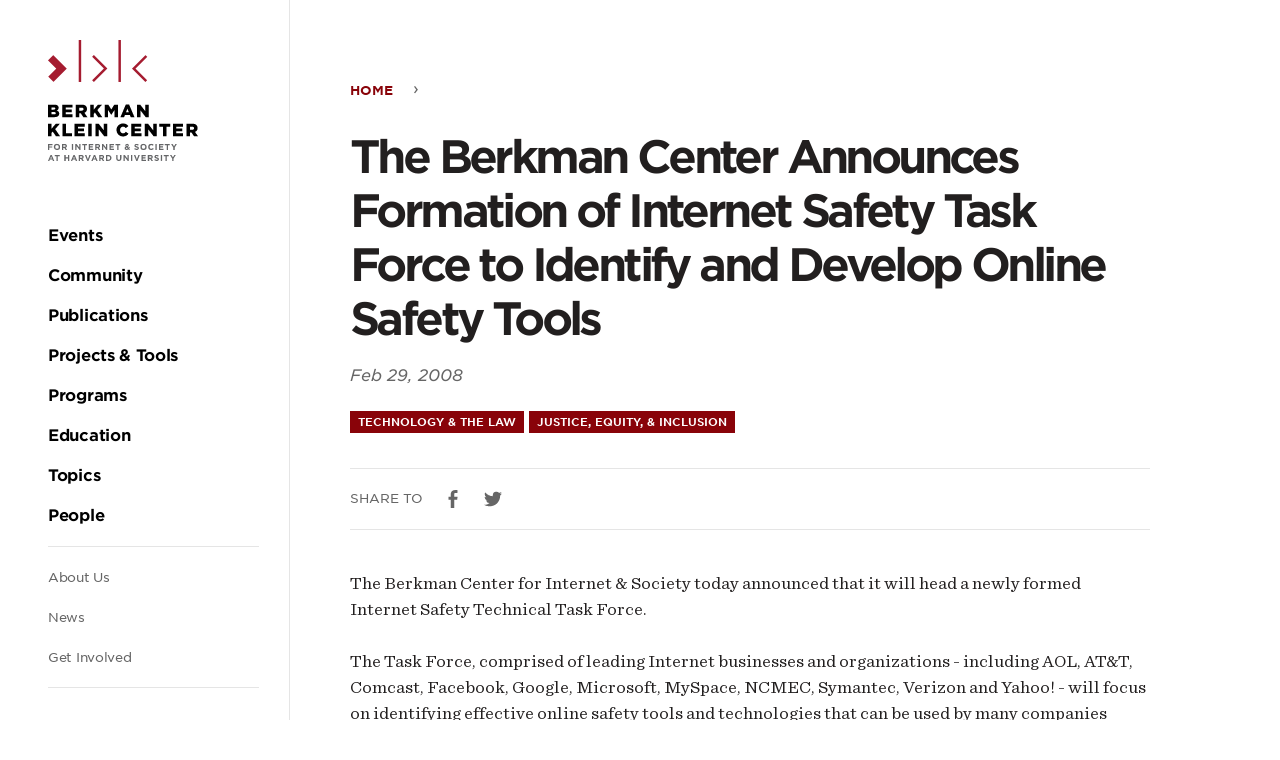

--- FILE ---
content_type: text/html; charset=UTF-8
request_url: https://cyber.harvard.edu/node/94364
body_size: 37259
content:
<!DOCTYPE html><html lang="en" dir="ltr" prefix="og: https://ogp.me/ns#"><head><meta charset="utf-8" /><script async src="https://www.googletagmanager.com/gtag/js?id=UA-223559-18"></script><script>window.dataLayer = window.dataLayer || [];function gtag(){dataLayer.push(arguments)};gtag("js", new Date());gtag("set", "developer_id.dMDhkMT", true);gtag("config", "UA-223559-18", {"groups":"default","anonymize_ip":true,"page_placeholder":"PLACEHOLDER_page_path","allow_ad_personalization_signals":false});</script><script>var _paq = _paq || [];(function(){var u=(("https:" == document.location.protocol) ? "https://stats.berkman.harvard.edu/" : "http://stats.berkman.harvard.edu/");_paq.push(["setSiteId", "6"]);_paq.push(["setTrackerUrl", u+"matomo.php"]);_paq.push(["setDoNotTrack", 1]);if (!window.matomo_search_results_active) {_paq.push(["trackPageView"]);}_paq.push(["setIgnoreClasses", ["no-tracking","colorbox"]]);_paq.push(["enableLinkTracking"]);var d=document,g=d.createElement("script"),s=d.getElementsByTagName("script")[0];g.type="text/javascript";g.defer=true;g.async=true;g.src=u+"matomo.js";s.parentNode.insertBefore(g,s);})();</script><meta name="description" content="The Berkman Center for Internet &amp; Society today announced that it will head a newly formed Internet Safety Technical Task Force..." /><link rel="canonical" href="https://cyber.harvard.edu/node/94364" /><link rel="image_src" href="/modules/custom/bkc_home/images/bkc_logo_social_share_default.jpg" /><meta property="og:site_name" content="Berkman Klein Center" /><meta property="og:url" content="https://cyber.harvard.edu/node/94364" /><meta property="og:title" content="The Berkman Center Announces Formation of Internet Safety Task Force to Identify and Develop Online Safety Tools" /><meta property="og:description" content="The Berkman Center for Internet &amp; Society today announced that it will head a newly formed Internet Safety Technical Task Force..." /><meta property="og:image" content="https://cyber.harvard.edu/modules/custom/bkc_home/images/bkc_logo_social_share_default.jpg" /><meta property="og:updated_time" content="Tue, 06/12/2018 - 09:50" /><meta property="og:region" content="" /><meta property="article:published_time" content="Tue, 06/12/2018 - 09:50" /><meta property="article:modified_time" content="Tue, 06/12/2018 - 09:50" /><meta name="twitter:card" content="summary_large_image" /><meta name="twitter:description" content="The Berkman Center for Internet &amp; Society today announced that it will head a newly formed Internet Safety Technical Task Force..." /><meta name="twitter:site" content="@bkcharvard" /><meta name="twitter:title" content="The Berkman Center Announces Formation of Internet Safety Task Force to Identify and Develop Online Safety Tools" /><meta name="twitter:image" content="https://cyber.harvard.edu/modules/custom/bkc_home/images/bkc_logo_social_share_default.jpg" /><meta name="Generator" content="Drupal 10 (https://www.drupal.org)" /><meta name="MobileOptimized" content="width" /><meta name="HandheldFriendly" content="true" /><meta name="viewport" content="width=device-width, initial-scale=1.0" /><link rel="icon" href="/themes/custom/bkc/favicon.ico" type="image/vnd.microsoft.icon" /><title>The Berkman Center Announces Formation of Internet Safety Task Force to Identify and Develop Online Safety Tools | Berkman Klein Center</title><link rel="stylesheet" media="all" href="/sites/default/files/css/css_964BMxrzpYi0iB-fiszCPH0fPCBvsjSKyftsBElSRwc.css?delta=0&amp;language=en&amp;theme=bkc&amp;include=eJxLyk7WT8pO1k1KLE7VKa4sLknN1QexAW2gCPM" /><link rel="stylesheet" media="all" href="/sites/default/files/css/css_nGy0OCb6W_slf6Xxy1ddwgn_ol7xveNLMT8EIgu2hf8.css?delta=1&amp;language=en&amp;theme=bkc&amp;include=eJxLyk7WT8pO1k1KLE7VKa4sLknN1QexAW2gCPM" /></head><body class="body path-node page-node-type-story"><div class="dialog-off-canvas-main-canvas" data-off-canvas-main-canvas><div class="l-container"><div role="complementary" aria-label="Skip to main content"> <a class="skip-to-main-content screen-reader screen-reader-focusable" href="#main">Skip to the main content</a></div><header class="c-header" role="banner" id="header"> <button class="c-hamburger js-toggle js-stop-prop" data-toggled="body" data-prefix="menu"> <span class="c-hamburger__bar"></span> <span class="c-hamburger__label">Menu</span> </button> <a href="/" rel="home" class="c-header__logo"><svg xmlns="http://www.w3.org/2000/svg" viewBox="0 0 510.27 57.22"><title>Harvard Berkman Klein Center Logo</title><g class="c-logo-subtitle"><path d="M157.24,50.24V52h3.85v1.61h-3.85v3.12h-1.77V48.63h6.14v1.61Z" fill="#656668"/><path d="M167.67,56.83a4.13,4.13,0,0,1-4.27-4.15v0a4.28,4.28,0,0,1,8.56,0v0A4.16,4.16,0,0,1,167.67,56.83Zm2.44-4.17a2.44,2.44,0,0,0-2.44-2.53,2.41,2.41,0,0,0-2.42,2.51v0a2.44,2.44,0,0,0,2.44,2.53,2.41,2.41,0,0,0,2.42-2.51Z" fill="#656668"/><path d="M179.39,56.69l-1.73-2.58h-1.39v2.58H174.5V48.63h3.68c1.9,0,3,1,3,2.66v0a2.5,2.5,0,0,1-1.73,2.5l2,2.88Zm0-5.31c0-.76-.53-1.15-1.39-1.15h-1.76v2.31h1.8c.86,0,1.35-.46,1.35-1.14Z" fill="#656668"/><path d="M187.91,56.69V48.63h1.78v8.06Z" fill="#656668"/><path d="M198.32,56.69l-3.9-5.12v5.12h-1.75V48.63h1.63l3.78,5v-5h1.75v8.06Z" fill="#656668"/><path d="M206.25,50.27v6.42h-1.77V50.27H202V48.63h6.68v1.64Z" fill="#656668"/><path d="M210.9,56.69V48.63H217v1.58h-4.32v1.63h3.8v1.58h-3.8v1.69H217v1.58Z" fill="#656668"/><path d="M224.58,56.69l-1.73-2.58h-1.39v2.58h-1.78V48.63h3.69c1.9,0,3,1,3,2.66v0a2.51,2.51,0,0,1-1.73,2.5l2,2.88Zm0-5.31c0-.76-.53-1.15-1.39-1.15h-1.76v2.31h1.79c.87,0,1.36-.46,1.36-1.14Z" fill="#656668"/><path d="M234.67,56.69l-3.9-5.12v5.12H229V48.63h1.63l3.78,5v-5h1.75v8.06Z" fill="#656668"/><path d="M239.13,56.69V48.63h6.08v1.58H240.9v1.63h3.8v1.58h-3.8v1.69h4.37v1.58Z" fill="#656668"/><path d="M251.48,50.27v6.42H249.7V50.27h-2.45V48.63h6.68v1.64Z" fill="#656668"/><path d="M265.72,56.85l-.93-.94a3.64,3.64,0,0,1-2.36.89,2.42,2.42,0,0,1-2.71-2.33,2.34,2.34,0,0,1,1.57-2.22,2.76,2.76,0,0,1-.57-1.63,2.22,2.22,0,0,1,2.45-2.13,2.07,2.07,0,0,1,2.26,2,2.24,2.24,0,0,1-1.69,2.12l1.07,1.07c.27-.42.53-.89.78-1.38l1.31.71a15.52,15.52,0,0,1-1.06,1.71L267,55.94Zm-3.46-3.52a1.2,1.2,0,0,0-.75,1.07,1,1,0,0,0,1.13,1,1.9,1.9,0,0,0,1.16-.46Zm.87-3.46a.76.76,0,0,0-.78.83,1.47,1.47,0,0,0,.47,1c.7-.27,1.07-.57,1.07-1.09A.71.71,0,0,0,263.13,49.87Z" fill="#656668"/><path d="M276.19,56.8a5.14,5.14,0,0,1-3.42-1.28l1.05-1.26a3.67,3.67,0,0,0,2.4,1c.73,0,1.17-.29,1.17-.76v0c0-.45-.28-.68-1.63-1-1.62-.41-2.67-.86-2.67-2.46v0c0-1.46,1.18-2.42,2.82-2.42a4.65,4.65,0,0,1,3,1L278,50.88a3.78,3.78,0,0,0-2.1-.8c-.68,0-1,.31-1,.7v0c0,.53.35.7,1.74,1.06,1.64.42,2.56,1,2.56,2.41v0C279.15,55.91,277.93,56.8,276.19,56.8Z" fill="#656668"/><path d="M285.46,56.83a4.13,4.13,0,0,1-4.27-4.15v0a4.28,4.28,0,0,1,8.56,0v0A4.17,4.17,0,0,1,285.46,56.83Zm2.44-4.17a2.44,2.44,0,0,0-2.44-2.53A2.41,2.41,0,0,0,283,52.64v0a2.44,2.44,0,0,0,2.44,2.53,2.41,2.41,0,0,0,2.42-2.51Z" fill="#656668"/><path d="M296,56.83a4.07,4.07,0,0,1-4.13-4.15v0a4.1,4.1,0,0,1,4.2-4.17,4.16,4.16,0,0,1,3.18,1.25L298.13,51a2.94,2.94,0,0,0-2.06-.91,2.39,2.39,0,0,0-2.34,2.51v0a2.4,2.4,0,0,0,2.34,2.53,2.93,2.93,0,0,0,2.12-.94l1.13,1.14A4.15,4.15,0,0,1,296,56.83Z" fill="#656668"/><path d="M301.64,56.69V48.63h1.77v8.06Z" fill="#656668"/><path d="M306.4,56.69V48.63h6.07v1.58h-4.31v1.63H312v1.58h-3.8v1.69h4.37v1.58Z" fill="#656668"/><path d="M318.74,50.27v6.42H317V50.27h-2.45V48.63h6.67v1.64Z" fill="#656668"/><path d="M327.83,53.48v3.21h-1.78V53.51L323,48.63H325L327,51.87l2-3.24h2Z" fill="#656668"/><path d="M343,56.69l-.74-1.81h-3.41l-.73,1.81h-1.81l3.45-8.12h1.64l3.45,8.12Zm-2.44-6-1.08,2.62h2.15Z" fill="#656668"/><path d="M349.78,50.27v6.42H348V50.27h-2.45V48.63h6.68v1.64Z" fill="#656668"/><path d="M363.64,56.69V53.45h-3.27v3.24H358.6V48.63h1.77v3.19h3.27V48.63h1.77v8.06Z" fill="#656668"/><path d="M374.24,56.69l-.74-1.81h-3.41l-.74,1.81h-1.8L371,48.57h1.63l3.46,8.12Zm-2.44-6-1.08,2.62h2.15Z" fill="#656668"/><path d="M383.12,56.69l-1.73-2.58H380v2.58h-1.78V48.63h3.69c1.9,0,3,1,3,2.66v0a2.5,2.5,0,0,1-1.73,2.5l2,2.88Zm0-5.31c0-.76-.53-1.15-1.39-1.15H380v2.31h1.79c.87,0,1.36-.46,1.36-1.14Z" fill="#656668"/><path d="M391.38,56.75h-1.57l-3.25-8.12h1.95l2.11,5.68,2.11-5.68h1.91Z" fill="#656668"/><path d="M402,56.69l-.74-1.81h-3.4l-.74,1.81h-1.81l3.45-8.12h1.64l3.45,8.12Zm-2.44-6-1.07,2.62h2.14Z" fill="#656668"/><path d="M410.91,56.69l-1.73-2.58h-1.4v2.58H406V48.63h3.69c1.9,0,3,1,3,2.66v0a2.51,2.51,0,0,1-1.73,2.5l2,2.88Zm0-5.31c0-.76-.53-1.15-1.39-1.15h-1.77v2.31h1.8c.87,0,1.36-.46,1.36-1.14Z" fill="#656668"/><path d="M418.49,56.69h-3.14V48.63h3.14a4,4,0,0,1,4.28,4v0A4,4,0,0,1,418.49,56.69Zm2.43-4a2.31,2.31,0,0,0-2.43-2.43h-1.37v4.86h1.37a2.3,2.3,0,0,0,2.43-2.41Z" fill="#656668"/><path d="M432.72,56.82c-2.16,0-3.49-1.21-3.49-3.58V48.63H431v4.56c0,1.31.65,2,1.73,2s1.74-.66,1.74-1.93V48.63h1.78v4.55C436.26,55.62,434.89,56.82,432.72,56.82Z" fill="#656668"/><path d="M444.77,56.69l-3.9-5.12v5.12h-1.75V48.63h1.64l3.77,5v-5h1.75v8.06Z" fill="#656668"/><path d="M449.28,56.69V48.63h1.77v8.06Z" fill="#656668"/><path d="M458,56.75h-1.57l-3.25-8.12h1.95l2.11,5.68,2.11-5.68h1.91Z" fill="#656668"/><path d="M463.44,56.69V48.63h6.08v1.58H465.2v1.63H469v1.58h-3.8v1.69h4.37v1.58Z" fill="#656668"/><path d="M477.12,56.69l-1.73-2.58H474v2.58h-1.78V48.63h3.69c1.9,0,3,1,3,2.66v0a2.51,2.51,0,0,1-1.73,2.5l2,2.88Zm0-5.31c0-.76-.53-1.15-1.39-1.15H474v2.31h1.79c.87,0,1.36-.46,1.36-1.14Z" fill="#656668"/><path d="M484.34,56.8a5.14,5.14,0,0,1-3.42-1.28L482,54.26a3.69,3.69,0,0,0,2.41,1c.72,0,1.16-.29,1.16-.76v0c0-.45-.28-.68-1.62-1-1.63-.41-2.68-.86-2.68-2.46v0c0-1.46,1.18-2.42,2.83-2.42a4.64,4.64,0,0,1,3,1l-.92,1.34a3.78,3.78,0,0,0-2.1-.8c-.68,0-1,.31-1,.7v0c0,.53.34.7,1.73,1.06,1.64.42,2.56,1,2.56,2.41v0C487.3,55.91,486.08,56.8,484.34,56.8Z" fill="#656668"/><path d="M489.87,56.69V48.63h1.77v8.06Z" fill="#656668"/><path d="M498.09,50.27v6.42h-1.78V50.27h-2.45V48.63h6.68v1.64Z" fill="#656668"/><path d="M507.17,53.48v3.21H505.4V53.51l-3.1-4.88h2.08l1.92,3.24,2-3.24h2Z" fill="#656668"/></g><g class="c-logo-title"><path d="M155.44,21h8.75a6.29,6.29,0,0,1,4.66,1.53,3.78,3.78,0,0,1,1.1,2.76v.05a3.93,3.93,0,0,1-2.64,3.8c2.08.69,3.39,1.86,3.39,4.18v0c0,2.93-2.39,4.71-6.46,4.71h-8.8Zm7.58,6.8c1.44,0,2.25-.48,2.25-1.48v-.05c0-.93-.74-1.47-2.15-1.47h-3.07v3Zm.68,6.47c1.44,0,2.27-.56,2.27-1.56v0c0-.93-.73-1.54-2.31-1.54h-3.61v3.15Z"/><path d="M174.91,21h13.73v4h-9v2.59h8.2v3.73h-8.2v2.71h9.17v4H174.91Z"/><path d="M193.35,21h8.07c2.61,0,4.42.68,5.57,1.85a5.3,5.3,0,0,1,1.51,4v.05A5.39,5.39,0,0,1,205,32.16l4.08,6H203.6l-3.44-5.17h-2.08v5.17h-4.73Zm7.86,8.19c1.6,0,2.53-.78,2.53-2v-.05c0-1.34-1-2-2.56-2h-3.1v4.09Z"/><path d="M212.83,21h4.73V28L223.44,21h5.61l-6.47,7.34,6.69,9.73h-5.69l-4.29-6.34-1.73,1.93v4.41h-4.73Z"/><path d="M232.49,21h5l4.07,6.61L245.64,21h5V38.11h-4.71v-9.8L241.56,35h-.1l-4.34-6.63v9.75h-4.63Z"/><path d="M261.27,20.92h4.56l7.27,17.19H268l-1.25-3H260.2l-1.22,3h-5Zm4.15,10.46-1.9-4.85-1.93,4.85Z"/><path d="M276.47,21h4.41l7,9V21h4.68V38.11h-4.14l-7.3-9.36v9.36h-4.68Z"/><path d="M305.69,21h4.73V28L316.3,21h5.61l-6.46,7.34,6.68,9.73h-5.69l-4.29-6.34-1.73,1.93v4.41h-4.73Z"/><path d="M325.35,21h4.73V34h8.27v4.14h-13Z"/><path d="M341.89,21h13.73v4h-9.05v2.59h8.2v3.73h-8.2v2.71h9.17v4H341.89Z"/><path d="M360.4,21h4.76V38.11H360.4Z"/><path d="M370.23,21h4.41l7,9V21h4.68V38.11H382.2l-7.29-9.36v9.36h-4.68Z"/><path d="M398.86,29.62v0a8.77,8.77,0,0,1,9-8.88,8.37,8.37,0,0,1,7.25,3.56L411.54,27a4.55,4.55,0,0,0-3.73-2,4.23,4.23,0,0,0-4.07,4.52v0c0,2.56,1.68,4.56,4.07,4.56a4.67,4.67,0,0,0,3.86-2.08l3.56,2.54a9,9,0,0,1-16.37-5Z"/><path d="M419,21h13.73v4h-9v2.59h8.2v3.73h-8.2v2.71h9.17v4H419Z"/><path d="M437.42,21h4.42l7,9V21h4.69V38.11H449.4l-7.29-9.36v9.36h-4.69Z"/><path d="M462.24,25.18h-5.12V21h15v4.14H467V38.11h-4.73Z"/><path d="M475.66,21h13.73v4h-9.05v2.59h8.19v3.73h-8.19v2.71h9.17v4H475.66Z"/><path d="M494.1,21h8.07c2.61,0,4.42.68,5.57,1.85a5.34,5.34,0,0,1,1.51,4v.05a5.39,5.39,0,0,1-3.51,5.24l4.07,6h-5.47l-3.43-5.17h-2.08v5.17H494.1ZM502,29.23c1.61,0,2.54-.78,2.54-2v-.05c0-1.34-1-2-2.56-2h-3.1v4.09Z"/></g><rect x="41.79" width="3.34" height="57.16" fill="#a51c30"/><rect x="95.86" width="3.34" height="57.16" fill="#a51c30"/><polygon points="62.41 57.22 60.04 54.86 76 38.9 60 22.89 62.36 20.53 80.73 38.9 62.41 57.22" fill="#a51c30"/><polygon points="132.65 57.22 135.01 54.86 119.05 38.9 135.06 22.89 132.69 20.53 114.32 38.9 132.65 57.22" fill="#a51c30"/><polygon points="0.31 49.94 7.51 57.13 25.64 39 7.2 20.56 0 27.76 11.24 39 0.31 49.94" fill="#a51c30"/></svg></a><div class="c-header__menu u-spacing--double js-stop-prop"><div class="c-header__menu-inner"> <a href="/" rel="home" class="c-header__menu-logo"><svg xmlns="http://www.w3.org/2000/svg" viewBox="0 0 610.99 493.35"><title>Harvard Berkman Klein Center Logo</title><path d="M5.31,428.77v5.13H16.82v4.83H5.31v9.34H0V423.94H18.37v4.83Z" fill="#656668"/><path d="M36.52,448.48c-7.45,0-12.79-5.55-12.79-12.41V436a12.48,12.48,0,0,1,12.85-12.48c7.45,0,12.79,5.55,12.79,12.41V436A12.47,12.47,0,0,1,36.52,448.48ZM43.82,436a7.34,7.34,0,0,0-7.3-7.59,7.22,7.22,0,0,0-7.24,7.52V436a7.33,7.33,0,0,0,7.3,7.58,7.22,7.22,0,0,0,7.24-7.52Z" fill="#656668"/><path d="M71.6,448.07l-5.17-7.72H62.26v7.72H57V423.94H68c5.68,0,9.1,3,9.1,8V432a7.5,7.5,0,0,1-5.17,7.48l5.89,8.62Zm.1-15.89c0-2.27-1.59-3.44-4.17-3.44H62.26v6.92h5.37c2.59,0,4.07-1.38,4.07-3.41Z" fill="#656668"/><path d="M97.11,448.07V423.94h5.3v24.13Z" fill="#656668"/><path d="M128.26,448.07l-11.68-15.34v15.34h-5.24V423.94h4.9l11.3,14.86V423.94h5.24v24.13Z" fill="#656668"/><path d="M152,428.84v19.23h-5.31V428.84h-7.34v-4.9h20v4.9Z" fill="#656668"/><path d="M165.91,448.07V423.94H184.1v4.72H171.18v4.9h11.37v4.72H171.18v5.07h13.1v4.72Z" fill="#656668"/><path d="M206.85,448.07l-5.17-7.72h-4.17v7.72H192.2V423.94h11c5.69,0,9.1,3,9.1,8V432a7.49,7.49,0,0,1-5.17,7.48l5.89,8.62Zm.1-15.89c0-2.27-1.58-3.44-4.17-3.44h-5.27v6.92h5.38c2.58,0,4.06-1.38,4.06-3.41Z" fill="#656668"/><path d="M237.06,448.07l-11.68-15.34v15.34h-5.24V423.94H225l11.31,14.86V423.94h5.23v24.13Z" fill="#656668"/><path d="M250.43,448.07V423.94h18.2v4.72H255.7v4.9h11.38v4.72H255.7v5.07h13.1v4.72Z" fill="#656668"/><path d="M287.37,428.84v19.23h-5.3V428.84h-7.34v-4.9h20v4.9Z" fill="#656668"/><path d="M330,448.55l-2.8-2.83a10.85,10.85,0,0,1-7.06,2.69c-4.62,0-8.1-2.69-8.1-7,0-3.11,1.65-5.28,4.69-6.65a8.12,8.12,0,0,1-1.69-4.86c0-3.35,2.65-6.38,7.3-6.38,4.11,0,6.79,2.65,6.79,6.1,0,3.27-2.06,5.17-5.06,6.34l3.2,3.21a46.63,46.63,0,0,0,2.34-4.14l3.9,2.14a45.19,45.19,0,0,1-3.17,5.1l3.55,3.55ZM319.64,438a3.61,3.61,0,0,0-2.24,3.21c0,1.72,1.41,2.86,3.38,2.86a5.73,5.73,0,0,0,3.48-1.38Zm2.62-10.33a2.28,2.28,0,0,0-2.34,2.48,4.31,4.31,0,0,0,1.41,3c2.1-.79,3.21-1.69,3.21-3.24A2.12,2.12,0,0,0,322.26,427.67Z" fill="#656668"/><path d="M361.35,448.41a15.33,15.33,0,0,1-10.24-3.86l3.14-3.75a11.06,11.06,0,0,0,7.2,2.93c2.17,0,3.48-.87,3.48-2.28v-.07c0-1.34-.82-2-4.86-3.07-4.86-1.24-8-2.58-8-7.37v-.07c0-4.38,3.51-7.27,8.44-7.27a13.91,13.91,0,0,1,9,3.07l-2.76,4a11.25,11.25,0,0,0-6.27-2.38c-2,0-3.1.93-3.1,2.1v.07c0,1.58,1,2.1,5.2,3.17,4.9,1.27,7.65,3,7.65,7.24v.06C370.2,445.72,366.55,448.41,361.35,448.41Z" fill="#656668"/><path d="M389.09,448.48a12.36,12.36,0,0,1-12.78-12.41V436a12.48,12.48,0,0,1,12.85-12.48c7.45,0,12.79,5.55,12.79,12.41V436A12.48,12.48,0,0,1,389.09,448.48ZM396.4,436a7.33,7.33,0,0,0-7.31-7.59,7.21,7.21,0,0,0-7.23,7.52V436a7.33,7.33,0,0,0,7.3,7.58,7.22,7.22,0,0,0,7.24-7.52Z" fill="#656668"/><path d="M420.69,448.48a12.18,12.18,0,0,1-12.37-12.41V436a12.26,12.26,0,0,1,12.58-12.48,12.48,12.48,0,0,1,9.51,3.72l-3.38,3.9a8.91,8.91,0,0,0-6.17-2.73c-4.06,0-7,3.38-7,7.52V436c0,4.13,2.86,7.58,7,7.58,2.76,0,4.45-1.11,6.34-2.83l3.38,3.41A12.31,12.31,0,0,1,420.69,448.48Z" fill="#656668"/><path d="M437.53,448.07V423.94h5.31v24.13Z" fill="#656668"/><path d="M451.77,448.07V423.94H470v4.72H457v4.9h11.37v4.72H457v5.07h13.09v4.72Z" fill="#656668"/><path d="M488.72,428.84v19.23h-5.31V428.84h-7.34v-4.9h20v4.9Z" fill="#656668"/><path d="M515.91,438.45v9.62H510.6v-9.51l-9.27-14.62h6.21l5.75,9.69,5.86-9.69h6Z" fill="#656668"/><path d="M20,493l-2.2-5.41H7.62L5.41,493H0l10.34-24.3h4.89L25.57,493Zm-7.3-17.92-3.21,7.82h6.41Z" fill="#656668"/><path d="M40.19,473.74V493h-5.3V473.74H27.54v-4.9h20v4.9Z" fill="#656668"/><path d="M81.69,493v-9.69H71.9V493H66.6V468.84h5.3v9.55h9.79v-9.55H87V493Z" fill="#656668"/><path d="M113.41,493l-2.2-5.41H101L98.8,493H93.39l10.34-24.3h4.89L119,493Zm-7.3-17.92-3.21,7.82h6.41Z" fill="#656668"/><path d="M140,493l-5.17-7.72h-4.17V493h-5.31V468.84h11c5.69,0,9.1,3,9.1,8v.06a7.5,7.5,0,0,1-5.17,7.48L146.2,493Zm.1-15.89c0-2.28-1.59-3.44-4.17-3.44h-5.27v6.92H136c2.59,0,4.07-1.38,4.07-3.41Z" fill="#656668"/><path d="M164.73,493.14H160l-9.75-24.3h5.86l6.31,17,6.3-17h5.72Z" fill="#656668"/><path d="M196.58,493l-2.21-5.41h-10.2L182,493h-5.41l10.34-24.3h4.89L202.13,493Zm-7.31-17.92-3.2,7.82h6.41Z" fill="#656668"/><path d="M223.18,493,218,485.25h-4.17V493h-5.31V468.84h11c5.68,0,9.1,3,9.1,8v.06a7.5,7.5,0,0,1-5.18,7.48l5.9,8.62Zm.1-15.89c0-2.28-1.58-3.44-4.17-3.44h-5.27v6.92h5.37c2.59,0,4.07-1.38,4.07-3.41Z" fill="#656668"/><path d="M245.88,493h-9.41V468.84h9.41c7.58,0,12.82,5.21,12.82,12v.07C258.7,487.7,253.46,493,245.88,493Zm7.27-12.06a6.92,6.92,0,0,0-7.27-7.27h-4.11v14.54h4.11a6.88,6.88,0,0,0,7.27-7.21Z" fill="#656668"/><path d="M288.48,493.35c-6.48,0-10.44-3.62-10.44-10.72V468.84h5.3v13.65c0,3.93,2,6,5.21,6s5.2-2,5.2-5.79V468.84h5.31v13.62C299.06,489.76,295,493.35,288.48,493.35Z" fill="#656668"/><path d="M324.55,493l-11.68-15.34V493h-5.24V468.84h4.9l11.3,14.86V468.84h5.24V493Z" fill="#656668"/><path d="M338,493V468.84h5.31V493Z" fill="#656668"/><path d="M364.26,493.14h-4.69l-9.75-24.3h5.86l6.31,17,6.3-17H374Z" fill="#656668"/><path d="M380.42,493V468.84h18.2v4.72H385.69v4.9h11.38v4.72H385.69v5.07h13.1V493Z" fill="#656668"/><path d="M421.37,493l-5.18-7.72H412V493h-5.3V468.84h11c5.68,0,9.09,3,9.09,8v.06a7.49,7.49,0,0,1-5.17,7.48l5.9,8.62Zm.1-15.89c0-2.28-1.59-3.44-4.17-3.44H412v6.92h5.38c2.59,0,4.07-1.38,4.07-3.41Z" fill="#656668"/><path d="M443,493.31a15.31,15.31,0,0,1-10.23-3.86l3.13-3.76a11.06,11.06,0,0,0,7.21,2.93c2.17,0,3.48-.86,3.48-2.27v-.07c0-1.34-.83-2-4.86-3.07-4.86-1.24-8-2.58-8-7.37v-.07c0-4.38,3.52-7.27,8.45-7.27a14,14,0,0,1,9,3.07l-2.76,4a11.33,11.33,0,0,0-6.27-2.37c-2,0-3.1.93-3.1,2.1v.07c0,1.58,1,2.1,5.2,3.17,4.89,1.27,7.65,3,7.65,7.24v.06C451.85,490.62,448.2,493.31,443,493.31Z" fill="#656668"/><path d="M459.54,493V468.84h5.31V493Z" fill="#656668"/><path d="M484.14,473.74V493h-5.31V473.74H471.5v-4.9h20v4.9Z" fill="#656668"/><path d="M511.34,483.35V493H506v-9.51l-9.27-14.62H503l5.76,9.69,5.86-9.69h6Z" fill="#656668"/><path d="M0,263.52H26.21c6.42,0,10.95,1.61,13.95,4.61a11.2,11.2,0,0,1,3.28,8.24v.15c0,5.91-3.35,9.42-7.88,11.39,6.2,2,10.14,5.55,10.14,12.49v.14c0,8.76-7.15,14.09-19.34,14.09H0Zm22.71,20.37c4.3,0,6.71-1.46,6.71-4.45v-.14c0-2.78-2.19-4.39-6.42-4.39H13.8v9Zm2,19.35c4.31,0,6.79-1.68,6.79-4.67v-.15c0-2.77-2.19-4.6-6.94-4.6H13.8v9.42Z"/><path d="M58.28,263.52H99.39v12.05H72.3v7.74H96.83v11.17H72.3v8.11H99.75v12H58.28Z"/><path d="M113.49,263.52h24.17c7.81,0,13.21,2.05,16.64,5.55,3,2.93,4.53,6.87,4.53,11.9v.15c0,7.81-4.16,13-10.51,15.7l12.19,17.81H144.16l-10.3-15.48h-6.2v15.48H113.49ZM137,288.06c4.82,0,7.59-2.34,7.59-6.06v-.15c0-4-2.92-6.06-7.66-6.06h-9.27v12.27Z"/><path d="M171.79,263.52H186v20.74l17.6-20.74h16.79L201,285.5l20,29.13H204l-12.84-19L186,301.42v13.21H171.79Z"/><path d="M230.65,263.52h15l12.19,19.79L270,263.52h15v51.11H270.88V285.28l-13.08,20h-.29l-13-19.86v29.2H230.65Z"/><path d="M316.8,263.16h13.65l21.76,51.47H337l-3.73-9.12H313.59l-3.65,9.12H295Zm12.41,31.32L323.52,280l-5.77,14.53Z"/><path d="M362.29,263.52h13.22l21,27v-27h14v51.11H398.14l-21.83-28v28h-14Z"/><path d="M0,341.35H14.16v20.74l17.6-20.74H48.55l-19.34,22,20,29.13h-17l-12.85-19-5.19,5.76v13.22H0Z"/><path d="M58.86,341.35H73v38.7H97.78v12.41H58.86Z"/><path d="M108.36,341.35h41.1v12H122.38v7.74h24.53v11.17H122.38v8.1h27.45v12H108.36Z"/><path d="M163.77,341.35H178v51.11H163.77Z"/><path d="M193.18,341.35H206.4l21,27v-27h14v51.11H229l-21.83-28v28h-14Z"/><path d="M278.89,367.05v-.14c0-14.9,11.47-26.58,26.94-26.58,10.44,0,17.16,4.38,21.69,10.66l-10.66,8.25c-2.92-3.65-6.28-6-11.17-6-7.16,0-12.19,6.06-12.19,13.51v.15c0,7.66,5,13.65,12.19,13.65,5.33,0,8.47-2.49,11.53-6.21l10.66,7.6c-4.81,6.64-11.31,11.53-22.63,11.53A26,26,0,0,1,278.89,367.05Z"/><path d="M339.12,341.35h41.1v12H353.13v7.74h24.54v11.17H353.13v8.1h27.46v12H339.12Z"/><path d="M394.33,341.35h13.21l21,27v-27h14v51.11H430.18l-21.84-28v28h-14Z"/><path d="M468.61,353.76H453.28V341.35h44.83v12.41H482.77v38.7H468.61Z"/><path d="M508.76,341.35h41.11v12H522.78v7.74h24.53v11.17H522.78v8.1h27.45v12H508.76Z"/><path d="M564,341.35h24.17c7.81,0,13.21,2,16.65,5.55,3,2.92,4.52,6.86,4.52,11.9V359c0,7.81-4.16,13-10.51,15.69L611,392.46H594.64L584.35,377h-6.21v15.48H564Zm23.51,24.53c4.82,0,7.6-2.33,7.6-6.06v-.14c0-4-2.92-6.06-7.67-6.06h-9.27v12.26Z"/><rect x="125.1" width="10" height="171.1" fill="#a51c30"/><rect x="286.93" width="10" height="171.1" fill="#a51c30"/><polygon points="186.8 171.29 179.73 164.22 227.51 116.44 179.59 68.52 186.66 61.45 241.65 116.44 186.8 171.29" fill="#a51c30"/><polygon points="397.05 171.29 404.12 164.22 356.35 116.44 404.27 68.52 397.19 61.45 342.21 116.44 397.05 171.29" fill="#a51c30"/><polygon points="0.94 149.47 22.48 171.01 76.75 116.75 21.54 61.55 0 83.09 33.66 116.75 0.94 149.47" fill="#a51c30"/></svg></a><div class="c-header__navigation u-spacing"> <nav role="navigation" aria-labelledby="block-mainnavigation" id="block-mainnavigation" class="c-primary-nav c-nav c-nav-main"><div class="visually-hidden"><h2>Main navigation</h2></div><ul class="c-primary-nav__list u-spacing"><li class="c-primary-nav__list-item"> <a href="/events" class="c-primary-nav__link u-color--black"><strong>Events</strong></a></li><li class="c-primary-nav__list-item"> <a href="/community" class="c-primary-nav__link u-color--black"><strong>Community</strong></a></li><li class="c-primary-nav__list-item"> <a href="/publications" class="c-primary-nav__link u-color--black"><strong>Publications</strong></a></li><li class="c-primary-nav__list-item"> <a href="/projects-tools" class="c-primary-nav__link u-color--black"><strong>Projects &amp; Tools</strong></a></li><li class="c-primary-nav__list-item"> <a href="/programs" class="c-primary-nav__link u-color--black"><strong>Programs</strong></a></li><li class="c-primary-nav__list-item"> <a href="/education" class="c-primary-nav__link u-color--black"><strong>Education</strong></a></li><li class="c-primary-nav__list-item"> <a href="/topics" class="c-primary-nav__link u-color--black"><strong>Topics</strong></a></li><li class="c-primary-nav__list-item"> <a href="/people" class="c-primary-nav__link u-color--black"><strong>People</strong></a></li></ul> </nav> <nav role="navigation" aria-labelledby="block-secondarynavigation" id="block-secondarynavigation" class="c-secondary-nav c-nav c-nav-secondary-navigation"><div class="visually-hidden"><h2>Secondary navigation</h2></div><ul class="c-secondary-nav__list u-spacing"><li class="c-secondary-nav__list-item"> <a href="/about" class="c-secondary-nav__link u-color--gray u-font--sm">About Us</a></li><li class="c-secondary-nav__list-item"> <a href="/news" class="c-secondary-nav__link u-color--gray u-font--sm">News</a></li><li class="c-secondary-nav__list-item"> <a href="/getinvolved" class="c-secondary-nav__link u-color--gray u-font--sm">Get Involved</a></li></ul> </nav><form action="/search/node" method="get" id="search-block-form" accept-charset="UTF-8" class="c-search-form c-form"><div class="js-form-item o-form-item js-form-type-search o-form-item-keys js-form-item-keys form-no-label"> <label for="edit-keys" class="o-label visually-hidden">Search</label> <span class="c-search-form__icon"><svg xmlns="http://www.w3.org/2000/svg" viewBox="0 0 10 10"><title>o-icon__search</title><path d="M9.91,8.5,7.43,6A4,4,0,1,0,4,8a4,4,0,0,0,2-.57L8.5,9.91ZM2,4A2,2,0,1,1,4,6,2,2,0,0,1,2,4Z" fill="#000"/></svg></span><input placeholder="Search" title="Enter the terms you wish to search for." data-drupal-selector="edit-keys" type="search" id="edit-keys" name="keys" value="" size="15" maxlength="128" class="form-search c-search-form__input" /></div><input data-drupal-selector="edit-submit" type="submit" id="edit-submit" value="Search" class="button js-form-submit form-submit" /></form> <nav role="navigation" aria-labelledby="block-featuredlinksnavigation" id="block-featuredlinksnavigation" class="c-tertiary-nav c-nav c-nav-featured-links-navigation"><div class="visually-hidden"><h2>Featured links navigation</h2></div><ul class="c-tertiary-nav__list u-spacing"><li class="c-tertiary-nav__list-item"> <a href="https://careers.harvard.edu/job/managing-director-in-cambridge-ma-united-states-jid-919?_atxsrc=chronicleofhighered&amp;utm_source=chronicleofhighered" class="c-tertiary-nav__link u-font--xs u-color--primary"><strong>Managing Director</strong></a></li></ul> </nav></div></div></div></header> <main id="main" tabindex="-1" class="c-main u-spacing tabindex"><div data-drupal-messages-fallback class="hidden"></div> <article class="c-detail u-spacing--double node--type-story"> <header class="c-detail-header "><div class="l-wrap"><div class="c-detail-header__inner u-spacing--one-and-half"> <nav role="navigation" aria-labelledby="system-breadcrumb" class="c-breadcrumbs"><h2 id="system-breadcrumb" class="visually-hidden">The Berkman Center Announces Formation of Internet Safety Task Force to Identify and Develop Online Safety Tools</h2><ol class="c-breadcrumbs__list"><li class="c-breadcrumbs__list-item u-display--inline-block"> <a href="/" class="c-breadcrumbs__link u-font--sm u-color--primary u-text-transform--upper"><strong>home</strong></a></li></ol></nav><div class="u-spacing"><div class="u-spacing--half"><h1 class="c-detail-header__title">The Berkman Center Announces Formation of Internet Safety Task Force to Identify and Develop Online Safety Tools</h1></div><div class="c-detail-header__date u-color--gray"><em> <time datetime="2008-02-29">Feb 29, 2008</time></em></div><div class="c-detail-header__tags c-tags u-spacing--quarter"> <a href="/topics/technology-law" class="o-tag ">Technology &amp; the Law</a> <a href="/topics/justice-equity-inclusion" class="o-tag ">Justice, Equity, &amp; Inclusion</a></div><div class="c-detail-header__meta"><div class="c-detail-header__share c-share"> <span class="c-share__label u-font--sm u-color--gray u-text-transform--upper">Share To</span> <a href="https://facebook.com/sharer/sharer.php?u=https://cyber.harvard.edu
/node/94364" aria-label="Share on Facebook" class="c-share__link" target="_blank"><span class="u-icon u-icon--m u-path-fill--gray"><svg xmlns="http://www.w3.org/2000/svg" viewBox="0 0 30 30"><title>icon--facebook</title><path d="M11.25,30V16.25H7.5v-5h3.75V6.87c0-3.54,2.22-6.87,7.5-6.87A24.59,24.59,0,0,1,22.5.28L22.29,5H19.06c-1.91,0-2.18,1-2.18,2.5v3.75H22.5l-.38,5H16.88V30Z" fill="#231f20"/></svg></span></a> <a href="https://twitter.com/intent/tweet/?text=The Berkman Center Announces Formation of Internet Safety Task Force to Identify and Develop Online Safety Tools&amp;url=https://cyber.harvard.edu
/node/94364" target="_blank" aria-label="Share on Twitter" class="c-share__link" target="_blank"><span class="u-icon u-icon--m u-path-fill--gray"><svg xmlns="http://www.w3.org/2000/svg" viewBox="0 0 30 30"><title>icon--twitter</title><path d="M30,5.69a12.77,12.77,0,0,1-3.06,3.2v.8c0,8.12-6.18,17.5-17.5,17.5A17.37,17.37,0,0,1,0,24.69a10.24,10.24,0,0,0,1.46.1A12.5,12.5,0,0,0,9.1,21.88,6.14,6.14,0,0,1,3.37,17.6a6.29,6.29,0,0,0,1.14.11,6.41,6.41,0,0,0,1.64-.21,6.15,6.15,0,0,1-4.93-6v-.07A6.19,6.19,0,0,0,4,12.15a6.12,6.12,0,0,1-2.74-5.1,5.78,5.78,0,0,1,.83-3,17.5,17.5,0,0,0,12.68,6.32A6.06,6.06,0,0,1,14.62,9a6.14,6.14,0,0,1,6.14-6.15,6.33,6.33,0,0,1,4.52,1.95,12.48,12.48,0,0,0,3.89-1.5,6.16,6.16,0,0,1-2.71,3.41A12.07,12.07,0,0,0,30,5.69Z" fill="#231f20"/></svg></span></a></div></div></div></div><div></header><div class="l-wrap"><div class="o-text u-spacing c-detail__body c-detail-wrap"><p>The Berkman Center for Internet &amp; Society today announced that it will head a newly formed Internet Safety Technical Task Force.<BR><BR>The Task Force, comprised of leading Internet businesses and organizations - including AOL, AT&amp;T, Comcast, Facebook, Google, Microsoft, MySpace, NCMEC, Symantec, Verizon and Yahoo! - will focus on identifying effective online safety tools and technologies that can be used by many companies across multiple platforms.<BR><BR><A href="http://cyber.harvard.edu/home/newsroom/pressreleases/the_berkman_center_announces_formation_of_internet_safety_task_force">Read Berkman's full announcement.</A></p></div><div class="c-detail-footer c-detail-wrap"><div class="c-detail-footer--inner"><div class="c-detail-footer__date u-color--gray"> <em>Last updated <time updated_date="Jun 12, 2018">Jun 12, 2018</time></em></div></div></div> <section class="c-detail-recirc u-spacing--until-large c-event__recirc"><h3 class="c-detail-recirc__heading u-font--md">You might also like</h3><ul class="c-detail-recirc__list u-spacing--double"><li class="c-detail-recirc__list-item"><div class="u-spacing--quarter"><div class="o-eyebrow">story</div> <a class="u-display--block" href="/story/2019-01/clinic-files-amicus-brief-former-magistrate-judges-re-surveillance-orders">Clinic Files Amicus Brief for Former Magistrate Judges re: Surveillance Orders</a></div></li><li class="c-detail-recirc__list-item"><div class="u-spacing--quarter"><div class="o-eyebrow">story</div> <a class="u-display--block" href="/story/2018-09/city-attorney-sues-blogger-libel-it-threat-designed-silence">City attorney sues blogger for libel. Is it ‘a threat designed to silence?’</a></div></li><li class="c-detail-recirc__list-item"><div class="u-spacing--quarter"><div class="o-eyebrow">story</div> <a class="u-display--block" href="/story/2018-08/cyberlaw-clinic-supports-engine-advocacy-challenge-net-neutrality-rollback">Cyberlaw Clinic Supports Engine Advocacy in Challenge to Net Neutrality Rollback</a></div></li></ul></section></div></article> </main><div class="u-spacing--double c-content--bottom"> <footer class="c-footer" role="contentinfo"><div class="c-subscribe"><div class="c-subscribe__inner u-spacing l-wrap"><h2 class="c-subscribe__title">Stay in touch</h2><div class="u-spacing--one-and-half"><p class="c-subscribe__dek">Subscribe to our email list for the latest news, information, and commentary from the Berkman Klein Center and our community.</p> <a target="_blank" href="http://harvard.us10.list-manage2.com/subscribe?u=ef13e6d75b74b1791f13115cd&id=4782a3c945" class="o-button c-subscribe__button">Subscribe</a></div></div></div><div class="c-footer__inner"><div class="l-wrap c-footer__inner-wrap"><div class="c-footer__left"> <strong class="u-font--sm">The Berkman Klein Center for Internet &amp; Society at Harvard University</strong><br> <span class="u-font--sm"> 1557 Massachusetts Avenue, 5th Floor,<br> Cambridge, MA 02138<br> Phone: (617) 495-7547<br> Fax: (617) 495-7641 </span></div><div class="c-footer__right u-spacing"> <nav role="navigation" aria-labelledby="block-footer" id="block-footer" class="c-footer__nav c-nav c-nav-footer"><div class="visually-hidden"><h2>Footer</h2></div><ul class="c-footer-nav__list"><li class="c-footer-nav__list-item"> <a href="/about/privacy-policy" class="u-font--primary u-text-transform--upper u-font--xs u-color--black u-text-decoration--underline">Privacy Policy</a></li><li class="c-footer-nav__list-item"> <a href="https://accessibility.harvard.edu" class="u-font--primary u-text-transform--upper u-font--xs u-color--black u-text-decoration--underline">Accessibility</a></li><li class="c-footer-nav__list-item"> <a href="https://accessibility.huit.harvard.edu" class="u-font--primary u-text-transform--upper u-font--xs u-color--black u-text-decoration--underline">Digital Accessibility</a></li></ul> </nav><p class="u-font--sm">Unless otherwise noted this site and its contents are licensed under a <a href="https://creativecommons.org/licenses/by/3.0/" target="_blank">Creative Commons Attribution 3.0 Unported</a> license.</p><div class="c-footer__social"> <a href="mailto:hello@cyber.harvard.edu" class="c-footer__social-item u-icon--m u-round u-background-color--primary u-path-fill--white"><svg xmlns="http://www.w3.org/2000/svg" viewBox="0 0 30 30"><title>icon-mail</title><path d="M27.39,26.69H2.58l-.25-.05A2.71,2.71,0,0,1,.13,24V10.9l0,0a.41.41,0,0,0,0,.09,9.91,9.91,0,0,0,1,.87c.77.56,1.58,1.1,2.35,1.64l7,4.89A13.2,13.2,0,0,0,13.32,20a4.39,4.39,0,0,0,3.17.07,11.63,11.63,0,0,0,2.65-1.41q4.16-2.92,8.34-5.82a15.4,15.4,0,0,0,2-1.52c.13-.14.27-.26.42-.41V24.09a2.64,2.64,0,0,1-2.05,2.53Z" fill="#231f20"/><path d="M15,3.32H27.06A2.64,2.64,0,0,1,29.62,4.9a2.94,2.94,0,0,1,.13,1.94A5.36,5.36,0,0,1,28.5,9.16a9.58,9.58,0,0,1-2,1.68Q22.1,13.93,17.68,17A8.09,8.09,0,0,1,16,18a2.63,2.63,0,0,1-2.11,0,12.62,12.62,0,0,1-2-1.17L3.74,11.06a11,11,0,0,1-2-1.58,7.29,7.29,0,0,1-1.4-2,3.27,3.27,0,0,1,.19-3A2.32,2.32,0,0,1,2.65,3.32Z" fill="#231f20"/></svg></a> <a href="https://twitter.com/bkcharvard?lang=en" class="c-footer__social-item u-icon--m u-round u-background-color--primary u-path-fill--white"><svg xmlns="http://www.w3.org/2000/svg" viewBox="0 0 30 30"><title>icon--twitter</title><path d="M30,5.69a12.77,12.77,0,0,1-3.06,3.2v.8c0,8.12-6.18,17.5-17.5,17.5A17.37,17.37,0,0,1,0,24.69a10.24,10.24,0,0,0,1.46.1A12.5,12.5,0,0,0,9.1,21.88,6.14,6.14,0,0,1,3.37,17.6a6.29,6.29,0,0,0,1.14.11,6.41,6.41,0,0,0,1.64-.21,6.15,6.15,0,0,1-4.93-6v-.07A6.19,6.19,0,0,0,4,12.15a6.12,6.12,0,0,1-2.74-5.1,5.78,5.78,0,0,1,.83-3,17.5,17.5,0,0,0,12.68,6.32A6.06,6.06,0,0,1,14.62,9a6.14,6.14,0,0,1,6.14-6.15,6.33,6.33,0,0,1,4.52,1.95,12.48,12.48,0,0,0,3.89-1.5,6.16,6.16,0,0,1-2.71,3.41A12.07,12.07,0,0,0,30,5.69Z" fill="#231f20"/></svg></a> <a href="https://www.facebook.com/BKCHarvard/" class="c-footer__social-item u-icon--m u-round u-background-color--primary u-path-fill--white"><svg xmlns="http://www.w3.org/2000/svg" viewBox="0 0 30 30"><title>icon--facebook</title><path d="M11.25,30V16.25H7.5v-5h3.75V6.87c0-3.54,2.22-6.87,7.5-6.87A24.59,24.59,0,0,1,22.5.28L22.29,5H19.06c-1.91,0-2.18,1-2.18,2.5v3.75H22.5l-.38,5H16.88V30Z" fill="#231f20"/></svg></a> <a href="https://www.youtube.com/user/BerkmanCenter" class="c-footer__social-item u-icon--m u-round u-background-color--primary u-path-fill--white"><svg xmlns="http://www.w3.org/2000/svg" viewBox="0 0 30 30"><title>icon--youtube</title><path d="M15,4.38c15,0,15,0,15,10.62s0,10.63-15,10.63S0,25.63,0,15,0,4.38,15,4.38ZM11.25,20.63,20.62,15,11.25,9.38Z" fill="#231f20"/></svg></a> <a href="https://medium.com/berkman-klein-center" class="c-footer__social-item u-icon--m u-round u-background-color--primary u-path-fill--white"><svg xmlns="http://www.w3.org/2000/svg" viewBox="0 0 195 195"><title>icon-medium</title><path d="M25.39,52.19A7.19,7.19,0,0,0,23,46.1l-17.4-21V22H59.69l41.77,91.62L138.19,22h51.52v3.13L174.83,39.4a4.35,4.35,0,0,0-1.65,4.18V148.42a4.35,4.35,0,0,0,1.65,4.18l14.53,14.27V170h-73.1v-3.13l15-14.62c1.48-1.48,1.48-1.91,1.48-4.18V63.33L90.93,169.65H85.27L36.53,63.33v71.26a9.86,9.86,0,0,0,2.7,8.18l19.59,23.75v3.13H3.29v-3.13l19.58-23.75a9.49,9.49,0,0,0,2.52-8.18Z" fill="#231f20"/></svg></a> <a href="https://soundcloud.com/bkcplatform" class="c-footer__social-item u-icon--m u-round u-background-color--primary u-path-fill--white"><svg xmlns="http://www.w3.org/2000/svg" viewBox="0 0 30 30"><title>icon-soundcloud</title><path d="M8.84,22.21H7.61V12.28a5,5,0,0,1,1.23-.7Zm3.7,0h1.23V10.85A7.36,7.36,0,0,0,13,11.91l-.46-.23Zm-2.47,0h1.24V11.32a3.47,3.47,0,0,0-1.24,0Zm-4.92,0H6.38V13.57a5.8,5.8,0,0,0-.85,1.89l-.38-.23ZM1.46,15.75a3.76,3.76,0,0,0,0,5.58Zm23.24-.83a6.51,6.51,0,0,0-6.3-6.25A5.92,5.92,0,0,0,15,9.75V22.21H26.19a3.71,3.71,0,0,0,3.59-3.82A3.6,3.6,0,0,0,24.7,14.92Zm-20.78,0A2.64,2.64,0,0,0,2.69,15v7a3.14,3.14,0,0,0,1.23.17Z"/></svg></a></div></div></div></div></footer></div></div></div><script type="application/json" data-drupal-selector="drupal-settings-json">{"path":{"baseUrl":"\/","pathPrefix":"","currentPath":"node\/94364","currentPathIsAdmin":false,"isFront":false,"currentLanguage":"en"},"pluralDelimiter":"\u0003","suppressDeprecationErrors":true,"google_analytics":{"account":"UA-223559-18","trackOutbound":true,"trackMailto":true,"trackDownload":true,"trackDownloadExtensions":"7z|aac|arc|arj|asf|asx|avi|bin|csv|doc(x|m)?|dot(x|m)?|exe|flv|gif|gz|gzip|hqx|jar|jpe?g|js|mp(2|3|4|e?g)|mov(ie)?|msi|msp|pdf|phps|png|ppt(x|m)?|pot(x|m)?|pps(x|m)?|ppam|sld(x|m)?|thmx|qtm?|ra(m|r)?|sea|sit|tar|tgz|torrent|txt|wav|wma|wmv|wpd|xls(x|m|b)?|xlt(x|m)|xlam|xml|z|zip"},"matomo":{"disableCookies":null,"trackMailto":true},"ajaxTrustedUrl":{"\/search\/node":true},"user":{"uid":0,"permissionsHash":"59d4376853f1b178cc84ffe52eb125117b609b919bd4c64e7da7a8023a1c4f09"}}</script><script src="/sites/default/files/js/js_dmYYd9x9jRSeFjtsaYnVHMKfPzNKre-OO80yy1gRzIQ.js?scope=footer&amp;delta=0&amp;language=en&amp;theme=bkc&amp;include=eJxLyk7WT8pO1k1KLE7VSc_PT89JjU_MS8ypLMlMLtZHF9DJTSzJz83Xh1AAvJEXcA"></script></body></html>